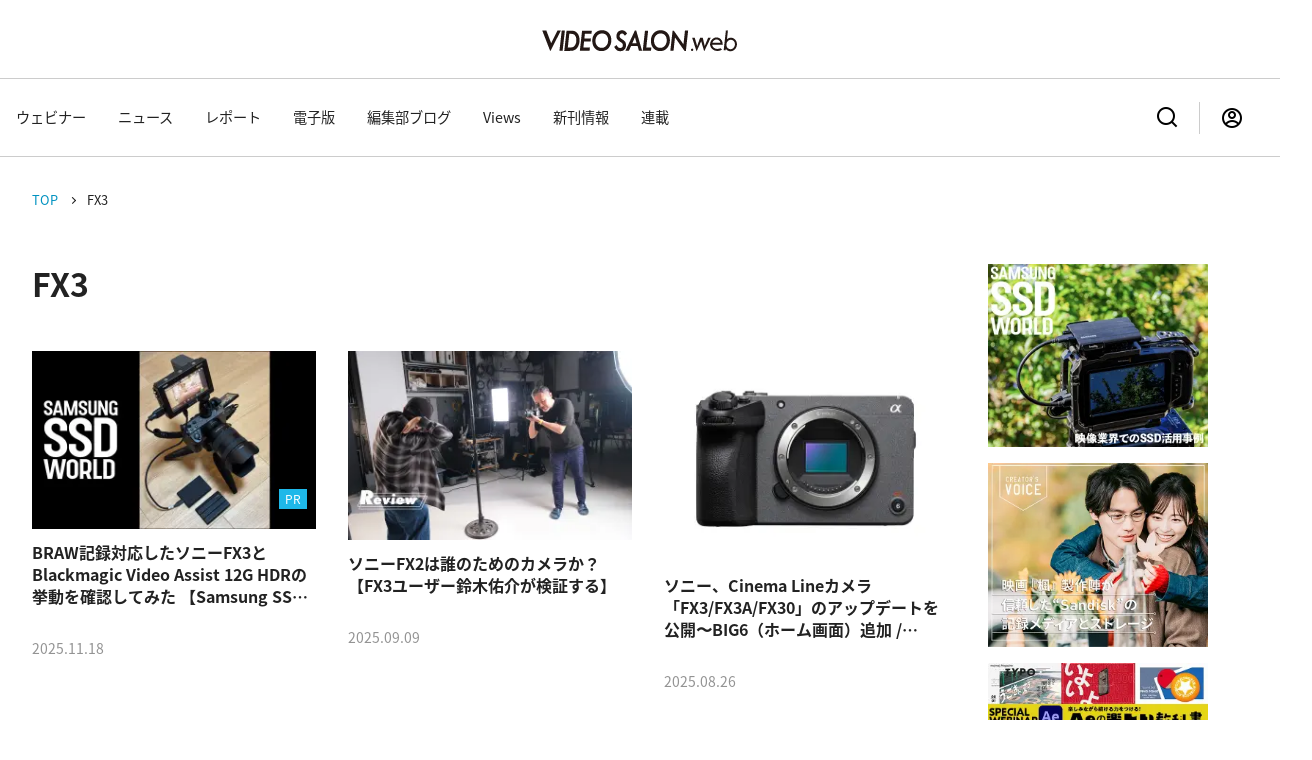

--- FILE ---
content_type: text/css
request_url: https://videosalon.jp/wp-content/plugins/my-snow-monkey/assets/css/style.css?ver=20260123-024917
body_size: 10191
content:
@charset "UTF-8";
/*!************************************************************************************************************************************************************************************************************************************************************************************************************************************************!*\
  !*** css ./node_modules/css-loader/dist/cjs.js??ruleSet[1].rules[1].use[1]!./node_modules/postcss-loader/dist/cjs.js??ruleSet[1].rules[1].use[2]!./node_modules/resolve-url-loader/index.js!./node_modules/sass-loader/dist/cjs.js??ruleSet[1].rules[1].use[4]!./node_modules/webpack-import-glob-loader/index.js!./resources/sass/style.scss ***!
  \************************************************************************************************************************************************************************************************************************************************************************************************************************************************/@import url(//fonts.googleapis.com/css2?family=Roboto+Condensed:ital,wght@0,700;1,700&display=swap);
/*!****************************************************************************************************************************************************************************************************************************************************************************************************************************************************!*\
  !*** css ./node_modules/css-loader/dist/cjs.js??ruleSet[1].rules[1].use[1]!./node_modules/postcss-loader/dist/cjs.js??ruleSet[1].rules[1].use[2]!./node_modules/resolve-url-loader/index.js!./node_modules/sass-loader/dist/cjs.js??ruleSet[1].rules[1].use[4]!./node_modules/webpack-import-glob-loader/index.js!./resources/sass/style.scss (1) ***!
  \****************************************************************************************************************************************************************************************************************************************************************************************************************************************************/:root{--_color-text:#222}@media (max-width:1023px){:root{--_space-unitless:1}}body{--wp--custom--has-sidebar-sidebar-basis:300px}body a{color:#0092c0}body a,body a img{transition:.3s}body a[target=_blank]:not(.no-icon):not(.maxbutton):after{content:"\f08e";display:inline-block;font-family:Font Awesome\ 6 Free;font-weight:900;height:1rem;margin-left:.5rem;width:1rem}body a[href$=".pdf"]:not(.no-icon):not(.maxbutton):after{content:"\f1c1";font-family:Font Awesome\ 6 Free;font-weight:400;margin-left:.5rem}body a:not(.wp-element-button):hover{text-decoration:none}body a:not(.wp-element-button):hover img{opacity:.8}.l-header{box-shadow:none}@media (max-width:1023px){.l-header{border-bottom:1px solid var(--wp--preset--color--sm-border);overflow:visible}.l-header .l-header__content{padding-bottom:12px;padding-top:12px}}@media (min-width:1024px){.l-header .l-header__content .l-center-header{border-bottom:1px solid var(--wp--preset--color--sm-border)}.l-header .l-header__content .l-center-header>.c-container{margin-left:calc(var(--_container-margin-left)*-1);margin-right:calc(var(--_container-margin-right)*-1);max-width:none}}@media (max-width:1023px){.l-header .l-header__content .l-center-header>.c-container{padding-left:8px;padding-right:8px}}@media (min-width:1024px){.l-header .l-header__content [data-has-global-nav=true] .l-center-header__row{margin-bottom:0;margin-top:0}}.l-header .l-header__content [data-has-global-nav=true] .l-center-header__row .c-row{margin:0}.l-header .l-header__content [data-has-global-nav=true] .l-center-header__row .c-row__col{padding:0}.l-header .l-header__content [data-has-global-nav=true] .l-center-header__row .c-row__col:first-child{display:none}@media (min-width:1024px){.l-header .l-header__content [data-has-global-nav=true] .l-center-header__row.l-center-header__row--menu{align-items:center;display:flex;justify-content:space-between;margin-inline:auto;max-width:var(--_global--container-max-width)}.l-header .l-header__content [data-has-global-nav=true] .l-center-header__row:first-child{border-bottom:1px solid var(--wp--preset--color--sm-border)}.l-header .l-header__content [data-has-global-nav=true] .l-center-header__row .c-site-branding{padding:20px 0}}@media (max-width:1023px){.l-header .l-header__content [data-has-global-nav=true] .l-center-header__row .c-site-branding{line-height:1;margin-left:0}.l-header .l-header__content [data-has-global-nav=true] .l-center-header__row .c-site-branding .c-site-branding__title{font-size:16px;line-height:1;text-align:left}}@media (min-width:1024px){.l-header .l-header__content [data-has-global-nav=true] .l-center-header__row .c-site-branding img{width:214px}}@media (max-width:1023px){.l-header .l-header__content [data-has-global-nav=true] .l-center-header__row .c-site-branding img{width:max(41.0256410256%,160px)}}.l-header .l-header__content .l-header__row{align-items:center;box-sizing:content-box;display:flex;justify-content:space-between;margin-left:auto;margin-right:auto;max-width:var(--wp--custom--content-width);padding:0 16px}.l-header .l-header__content .c-row__col--right-content{display:flex}.l-header .l-header__content .menu-list3{display:flex;list-style:none}.l-header .l-header__content .menu-list3 .menu-item{line-height:32px}.l-header .l-header__content .menu-list3 .menu-item:not(:last-child) a i{border-right:1px solid var(--wp--preset--color--sm-border);margin-right:16px;padding-right:20px}@media (max-width:1023px){.l-header .l-header__content .menu-list3 .menu-item:not(:last-child) a i{margin-right:8px;padding-right:14px}}.l-header .l-header__content .menu-list3 a{color:var(--wp--preset--color--black);font-size:24px;text-decoration:none}.l-header .l-header__content .menu-list3 i{padding:4px}.l-header .l-header__content .menu-list3 .js-toggle-btn a{pointer-events:none}.l-header .l-header__content .l-header__toggle-content{background-color:hsla(0,0%,100%,.96);display:none;padding:32px 16px;position:absolute;width:100%}@media (max-width:1023px){.l-header .l-header__content .l-header__toggle-content{top:60px}}.l-header .l-header__content .l-header__toggle-content .search-content{margin-inline:auto;max-width:min(45%,648px)}@media (max-width:1023px){.l-header .l-header__content .l-header__toggle-content .search-content{max-width:100%}}.l-header .l-header__content .c-hamburger-btn{padding:8px 7px}.l-header .l-header__content .c-hamburger-btn .c-hamburger-btn__bars{margin:0;width:18px}.l-header .l-header__content .c-hamburger-btn .c-hamburger-btn__label{display:none}.l-contents .l-contents__body .l-contents__container{padding-top:11px}.archive .l-contents .l-contents__body .l-contents__container{max-width:none}.archive .l-contents .l-contents__body .l-contents__container .l-contents__inner{max-width:var(--_container-max-width)}.l-contents .l-contents__body .l-contents__inner{margin-top:32px}@media (min-width:1024px){[data-has-sidebar=true] .l-contents .l-contents__body .l-contents__inner{row-gap:52px}}.home .l-contents .l-contents__body .l-contents__inner{margin-top:24px}@media (max-width:1023px){.home .l-contents .l-contents__body .l-contents__inner{margin-top:0}.l-contents .l-contents__body .l-contents__inner{gap:32px}.l-contents .l-contents__body .l-contents__thumbnail{margin-left:calc(var(--_container-margin-left)*-1);margin-right:calc(var(--_container-margin-right)*-1);max-width:none}.l-contents .l-contents__sidebar{margin-top:0}}.l-contents .l-contents__sidebar a[target=_blank]:after{display:none!important}.l-footer{background-color:var(--wp--preset--color--white);border-top:none}.l-footer ul{display:flex;flex-wrap:wrap;padding-left:0}@media (max-width:1023px){.l-footer ul{justify-content:center}}.l-footer ul li{list-style:none}.l-footer a{text-decoration:none}.l-footer .l-footer__inner{display:flex;margin-inline:auto;max-width:var(--_global--container-max-width)}@media (min-width:1024px){.l-footer .l-footer__inner{justify-content:space-between}}@media (max-width:1023px){.l-footer .l-footer__inner{align-items:center;flex-direction:column}}.l-footer .l-footer__inner .l-footer__col>:not(:first-child){margin-top:20px}@media (max-width:1023px){.l-footer .l-footer__inner .l-footer__col:not(:first-child),.l-footer .l-footer__inner .l-footer__col>:not(:first-child){margin-top:32px}}.l-footer .l-footer__background{background-color:var(--wp--preset--color--sm-gray-pale);padding:40px 32px}@media (max-width:1023px){.l-footer .l-footer__background{padding-bottom:32px;padding-top:32px}.l-footer .l-footer__background .l-footer__inner{margin-inline:auto;max-width:360px}}.l-footer .l-footer__background a{color:var(--wp--preset--color--sm-text)}.l-footer .l-footer__footer{padding:16px 32px 40px}@media (max-width:1023px){.l-footer .l-footer__footer{padding-bottom:16px}}.l-footer .l-footer__footer a{color:var(--wp--preset--color--black)}@media (min-width:1024px){.l-footer .menu-list1{gap:24px}}@media (max-width:1023px){.l-footer .menu-list1{justify-content:flex-start;row-gap:12px;width:100%}}.l-footer .menu-list1 .menu-item{font-size:14px;font-weight:700}@media (max-width:1023px){.l-footer .menu-list1 .menu-item{width:33.3333333333%}}.l-footer .menu-list2{font-size:14px}.l-footer .menu-list2 .menu-item:not(:last-child):after{content:"/";display:inline-block;margin-left:.5em;margin-right:.5em}.l-footer small{color:var(--wp--preset--color--black);font-size:12px}@media (max-width:1023px){.l-footer small{margin-top:24px}.l-body .hidden--sp{display:none!important}}.l-body .hidden--sp+.hidden--pc{margin-top:0!important}@media (min-width:1024px){.l-body .hidden--pc{display:none!important}}.l-body .hidden--pc+.hidden--sp{margin-top:0!important}.l-body .scroll-hint-icon-wrap.is-active .scroll-hint-icon-white{opacity:1}.l-body .scroll-hint-icon-wrap .scroll-hint-icon-white{background:hsla(0,0%,100%,.9)}@keyframes scroll-hint-appear{0%{opacity:0;transform:translateX(40px)}10%{opacity:1}50%,to{opacity:0;transform:translateX(-40px)}}.scroll-hint.is-right-scrollable{background:linear-gradient(270deg,rgba(0,0,0,.15),transparent 16px,transparent)}.scroll-hint.is-right-scrollable.is-left-scrollable{background:linear-gradient(90deg,rgba(0,0,0,.15),transparent 16px,transparent),linear-gradient(270deg,rgba(0,0,0,.15),transparent 16px,transparent)}.scroll-hint.is-left-scrollable{background:linear-gradient(90deg,rgba(0,0,0,.15),transparent 16px,transparent)}.scroll-hint-icon{background:rgba(0,0,0,.7);border-radius:5px;box-sizing:border-box;height:80px;left:calc(50% - 60px);opacity:0;padding:20px 10px 10px;position:absolute;text-align:center;top:calc(50% - 25px);transition:opacity .3s;width:120px}.scroll-hint-icon-wrap{height:100%;left:0;max-height:100%;pointer-events:none;position:absolute;top:0;width:100%}.scroll-hint-text{color:#fff;font-size:10px;margin-top:5px}.scroll-hint-icon-wrap.is-active .scroll-hint-icon{opacity:.8}.scroll-hint-icon:before{background-image:url([data-uri]);background-position:50%;background-repeat:no-repeat;background-size:contain;color:#fff;content:"";display:inline-block;height:40px;text-align:center;vertical-align:middle;width:40px}.scroll-hint-icon:after{background-image:url([data-uri]);background-repeat:no-repeat;content:"";display:block;height:14px;left:50%;margin-left:-20px;opacity:0;position:absolute;top:10px;transition-delay:2.4s;width:34px}.scroll-hint-icon-wrap.is-active .scroll-hint-icon:after{opacity:1}.scroll-hint-icon-wrap.is-active .scroll-hint-icon:before{animation:scroll-hint-appear 1.2s linear;animation-iteration-count:2}.scroll-hint-icon-white{background-color:#fff;box-shadow:0 4px 5px rgba(0,0,0,.4)}.scroll-hint-icon-white:before{background-image:url([data-uri])}.scroll-hint-icon-white:after{background-image:url([data-uri])}.scroll-hint-icon-white .scroll-hint-text{color:#000}.c-breadcrumbs .c-breadcrumbs__item:not(:last-child) a{color:#0092c0}.c-breadcrumbs .c-breadcrumbs__item:before{margin-left:8px;margin-right:8px}.l-body:not(.single) .l-container .l-contents .wp-block-buttons{margin-top:40px}.wp-block-buttons.wp-block-buttons--templates{display:flex;flex-wrap:wrap;gap:16px;justify-content:center;margin-top:40px}.wp-block-buttons .wp-block-button{width:min(280px,100%)}.wp-block-buttons .wp-block-button .wp-block-button__link{border-radius:0;padding:9px 28px 10px 16px;width:100%}.wp-block-buttons .wp-block-button.is-style-outline .wp-block-button__link{border-width:1px}.wp-block-buttons .wp-block-button.is-style-outline-arrow .wp-block-button__link{border:1px solid}.wp-block-buttons .wp-block-button.is-style-outline-arrow .wp-block-button__link span{display:inline-block;position:relative}.wp-block-buttons .wp-block-button.is-style-outline-arrow .wp-block-button__link span:after{border-right:1px solid;border-top:1px solid;content:"";display:inline-block;height:7px;margin-left:12px;position:absolute;right:-16px;top:50%;transform:rotate(45deg) translateY(-50%);width:7px}.wp-block-buttons .wp-block-button.is-style-outline-arrow .wp-block-button__link:not(.has-background){background-color:var(--wp--preset--color--white);background-image:none}.wp-block-buttons .wp-block-button.is-style-outline-arrow .wp-block-button__link:not(.has-text-color){color:currentColor}.wp-block-buttons .wp-block-button.is-style-default-arrow span{display:inline-block;position:relative}.wp-block-buttons .wp-block-button.is-style-default-arrow span:after{border-right:1px solid;border-top:1px solid;content:"";display:inline-block;height:7px;margin-left:12px;position:absolute;right:-16px;top:50%;transform:rotate(45deg) translateY(-50%);width:7px}.c-drawer{background-color:var(--wp--preset--color--white);bottom:unset;color:var(--wp--preset--color--black);left:0;top:-100%;transition:.3s;width:100%}.c-drawer[aria-hidden=false]{height:100%;top:60px;transition:.3s}.admin-bar .c-drawer[aria-hidden=false]{top:106px}.c-drawer .c-drawer__menu{padding:0}.c-drawer .c-drawer__menu .menu-item{border-bottom:1px dotted var(--wp--preset--color--sm-border);font-size:16px;padding:0}.c-drawer .c-drawer__menu .menu-item a{padding:14px 16px}.c-drawer .c-drawer__menu .menu-item a i{margin-right:8px}.c-drawer .c-drawer__menu .c-drawer__item{padding:0}.c-drawer .c-drawer__menu .c-drawer__item .p-search-form{margin-top:16px}.c-entries.c-entries--1{--entries--item-width:100%;margin-inline:auto}.c-entries.c-entries--1 .c-entries__item{margin-inline:auto;max-width:832px}.c-entries.c-entries--1 .c-entries__item .c-entry-summary__header .c-entry-summary__sub-title{font-size:18px}@media (min-width:1024px){.c-entries.c-entries--1 .c-entries__item .c-entry-summary__header .c-entry-summary__sub-title{display:-webkit-box;overflow:hidden;text-overflow:ellipsis;-webkit-box-orient:vertical;-webkit-line-clamp:1}}@media (max-width:1023px){.c-entries.c-entries--1 .c-entries__item .c-entry-summary__header .c-entry-summary__sub-title{font-size:16px}}.c-entries.c-entries--1 .c-entries__item .c-entry-summary__header .c-entry-summary__title{font-size:24px}@media (max-width:1023px){.c-entries.c-entries--1 .c-entries__item .c-entry-summary__header .c-entry-summary__title{font-size:18px}}@media (min-width:1024px){.c-entries.c-entries--2{--entries--item-width:50%}}.page .c-entries.c-entries--3 .c-entries__item{margin-top:0}.c-entries.c-entries--row{--entries--item-width:100%;margin-left:0;margin-right:0}.c-entries.c-entries--row .c-entries__item{border-top:1px dashed var(--wp--preset--color--sm-sub-text);margin-bottom:0;margin-top:0;padding:16px 0}@media (min-width:1024px){.c-entries.c-entries--row .c-entries__item:last-child{border-bottom:1px dashed var(--wp--preset--color--sm-sub-text)}}.c-entries.c-entries--row .c-entries__item:not(:last-child){margin-bottom:0}@media (min-width:1024px){.c-entries.c-entries--row .c-entries__item .c-entry-summary{align-items:center;display:flex;flex-direction:row;gap:28px}.c-entries.c-entries--row .c-entries__item .c-entry-summary>a:first-child{width:31.25%}}.c-entries.c-entries--row .c-entries__item .c-entry-summary__body{flex:1 1 0}.c-entries.c-entries--row .c-entries__item .c-entry-summary__figure{margin-bottom:0}.c-entries.c-entries--row-webinar .c-entries__item .tag-list{margin-top:8px}.c-entries.c-entries--row-webinar .c-entries__item .c-entry-summary__meta{margin-top:0}.c-entries.c-entries--row-webinar .c-entries__item .c-entry-summary__meta .c-meta .c-meta__item--published{color:var(--wp--preset--color--sm-text)}.l-body .l-container .l-contents .c-entries.c-entries--row-pickup .c-entries__item{border-top:none;max-width:var(--_container-max-width);padding-bottom:32px;padding-top:32px}.l-body .l-container .l-contents .c-entries.c-entries--row-pickup .c-entries__item:first-child{padding-top:0}.l-body .l-container .l-contents .c-entries.c-entries--row-pickup .c-entries__item:last-child{border-bottom:1px solid var(--wp--preset--color--sm-border)}@media (min-width:1024px){.l-body .l-container .l-contents .c-entries.c-entries--row-pickup .c-entries__item .c-entry-summary>:first-child{width:48.7980769231%}.l-body .l-container .l-contents .c-entries.c-entries--row-pickup .c-entries__item .c-entry-summary>:last-child{width:48.6378205128%}.l-body .l-container .l-contents .c-entries.c-entries--row-pickup .c-entries__item .c-entry-summary .c-entry-summary__body{height:100%}.l-body .l-container .l-contents .c-entries.c-entries--row-pickup .c-entries__item .c-entry-summary .c-entry-summary__body>a{height:100%;justify-content:space-between}.l-body .l-container .l-contents .c-entries.c-entries--row-pickup .c-entries__item .c-entry-summary .c-entry-summary__body .c-entry-summary__header:before{color:var(--wp--preset--color--sm-accent);content:"PICK UP";display:inline-block;font-size:24px;font-weight:700;margin-bottom:12px}}.l-body .l-container .l-contents .c-entries.c-entries--row-pickup .c-entries__item .c-entry-summary .c-entry-summary__body .c-entry-summary__header>p:not([class]){color:var(--wp--preset--color--sm-sub-text);margin-top:16px}@media (min-width:1024px){.l-body .l-container .l-contents .c-entries.c-entries--row-pickup .c-entries__item .c-entry-summary .c-entry-summary__body .c-entry-summary__meta{justify-content:flex-end}}.c-entries.c-entries--top .c-entries__item .c-entry-summary__labels{position:static}.c-entries:not(.c-entries--top) .c-entries__item .c-entry-summary__title{color:var(--wp--preset--color--sm-text)!important}@media (max-width:767px){.home .c-entries.c-entries--rich-media{--entries--item-width:100%}}@media (min-width:1024px){[data-has-sidebar=true] .c-entries.c-entries--rich-media{--entries--item-width:33.33333%}}@media (max-width:767px){[data-has-sidebar=true] .c-entries{--entries--item-width:100%}}[data-has-sidebar=true] .c-entries.c-entries--1{--entries--item-width:100%}@media (min-width:1024px){[data-has-sidebar=true] .c-entries.c-entries--2{--entries--item-width:50%}.c-entries .c-entries__item{display:flex;flex-direction:column}}@media (max-width:1023px){.c-entries .c-entries__item:not(:last-child){margin-bottom:24px}}@media (min-width:1024px){.c-entries .c-entries__item .c-entry-summary{display:flex;flex-direction:column;flex-grow:1}}.c-entries .c-entries__item .c-entry-summary__row{align-items:center;display:flex;gap:8px;margin-bottom:8px}.c-entries .c-entries__item .c-entry-summary__row .c-entry-summary__number{font-size:18px;font-weight:700}.c-entries .c-entries__item a{color:var(--wp--preset--color--sm-text);text-decoration:none}@media (min-width:1024px){.c-entries .c-entries__item .c-entry-summary__body,.c-entries .c-entries__item .c-entry-summary__body a{display:flex;flex-direction:column;flex-grow:1}}.c-entries .c-entries__item .c-entry-summary__figure{aspect-ratio:197/131;margin-bottom:8px}.c-entries .c-entries__item .c-entry-summary__figure:before{display:none}.c-entries .c-entries__item .c-entry-summary__figure img{position:static}.c-entries .c-entries__item .c-entry-summary__figure .c-entry-summary__pr{bottom:8px;position:absolute;right:7px}.c-entries .c-entries__item .c-entry-summary__header{margin-bottom:0}.c-entries .c-entries__item .c-entry-summary__header .c-entry-summary__title{display:-webkit-box;font-size:16px;overflow:hidden;text-overflow:ellipsis;-webkit-box-orient:vertical;-webkit-line-clamp:3;margin-top:4px}.c-entries .c-entries__item .c-entry-summary__header .c-entry-summary__sub-title{color:var(--wp--preset--color--sm-sub-text);display:-webkit-box;font-size:14px;font-weight:700;margin-top:8px;overflow:hidden;text-overflow:ellipsis;-webkit-box-orient:vertical;-webkit-line-clamp:2}.c-entries .c-entries__item .c-entry-summary__description{color:var(--wp--preset--color--sm-sub-text);font-size:14px;margin-top:8px}.c-entries .c-entries__item .c-entry-summary__labels{bottom:8px;display:flex;gap:8px;position:absolute;right:9px}.c-entries .c-entries__item .c-entry-summary__labels .c-entry-summary__label{color:var(--wp--preset--color--white);display:inline-block;font-size:12px;padding:2px 6px}.c-entries .c-entries__item .c-entry-summary__labels .c-entry-summary__label--text{background-color:#8a77a1}.c-entries .c-entries__item .c-entry-summary__labels .c-entry-summary__label--event{background-color:#f2ad29}.c-entries .c-entries__item .c-entry-summary__labels .c-entry-summary__label--pr{background-color:var(--wp--preset--color--sm-accent)}.c-entries .c-entries__item .c-entry-summary__information{display:flex;justify-content:space-between}.c-entries .c-entries__item .c-entry-summary__meta{justify-content:flex-start;margin-top:8px}.c-entries .c-entries__item .c-entry-summary__meta .c-meta .c-meta__item--published{color:var(--wp--preset--color--sm-sub-text);font-size:14px;font-weight:400}.c-entries .c-entries__item .c-entry-summary__category{display:flex;font-size:14px;list-style:none;margin-bottom:4px;padding-left:0}.c-entries .c-entries__item .c-entry-summary__category>li:not(:last-child):after{content:"/";margin-left:.3em;margin-right:.3em}.c-entries .c-entries__item .c-entry-summary__streaming{color:var(--wp--preset--color--sm-accent);font-weight:700;line-height:1.48;margin-bottom:4px;min-height:1em}.c-entries .c-entries__item .c-entry-summary__streaming span{font-size:14px}.c-entries .c-entries__item .c-entry-summary__instructor{font-size:14px;margin-top:8px}@media (max-width:1023px){.page:not(.home) .c-entry .c-entry__body .c-entry__content h2,.single .c-entry .c-entry__body .c-entry__content h2{font-size:21px}}.page:not(.home) .c-entry .c-entry__body .c-entry__content h2.is-style-default,.page:not(.home) .c-entry .c-entry__body .c-entry__content h2:not([class*=is-style-]),.single .c-entry .c-entry__body .c-entry__content h2.is-style-default,.single .c-entry .c-entry__body .c-entry__content h2:not([class*=is-style-]){padding-bottom:16px;position:relative}.page:not(.home) .c-entry .c-entry__body .c-entry__content h2.is-style-default:after,.page:not(.home) .c-entry .c-entry__body .c-entry__content h2:not([class*=is-style-]):after,.single .c-entry .c-entry__body .c-entry__content h2.is-style-default:after,.single .c-entry .c-entry__body .c-entry__content h2:not([class*=is-style-]):after{border-top:1px solid var(--wp--preset--color--sm-accent);bottom:0;content:"";display:inline-block;left:0;position:absolute;width:80px}.page:not(.home) .c-entry .c-entry__body .c-entry__content h3.is-style-default,.page:not(.home) .c-entry .c-entry__body .c-entry__content h3:not([class*=is-style-]),.single .c-entry .c-entry__body .c-entry__content h3.is-style-default,.single .c-entry .c-entry__body .c-entry__content h3:not([class*=is-style-]){border:none;color:var(--wp--preset--color--sm-accent);font-size:18px;padding-bottom:0}.page:not(.home) .c-entry .c-entry__body .c-entry__content h4.is-style-default span,.page:not(.home) .c-entry .c-entry__body .c-entry__content h4:not([class*=is-style-]) span,.single .c-entry .c-entry__body .c-entry__content h4.is-style-default span,.single .c-entry .c-entry__body .c-entry__content h4:not([class*=is-style-]) span{border-bottom:1px solid var(--wp--preset--color--sm-accent);display:inline-block;padding-bottom:4px}.page:not(.home) .c-entry .c-entry__body .c-entry__content h5.is-style-default,.page:not(.home) .c-entry .c-entry__body .c-entry__content h5:not([class*=is-style-]),.single .c-entry .c-entry__body .c-entry__content h5.is-style-default,.single .c-entry .c-entry__body .c-entry__content h5:not([class*=is-style-]){font-size:18px}.page:not(.home) .c-entry .c-entry__body .c-entry__content>*,.single .c-entry .c-entry__body .c-entry__content>*{margin-bottom:0}.page:not(.home) .c-entry .c-entry__body .c-entry__content>:not(:first-child),.single .c-entry .c-entry__body .c-entry__content>:not(:first-child){margin-top:32px}.page:not(.home) .c-entry .c-entry__body .c-entry__content>.wp-block-heading+:not(.wp-block-heading),.page:not(.home) .c-entry .c-entry__body .c-entry__content>p:not([class]),.single .c-entry .c-entry__body .c-entry__content>.wp-block-heading+:not(.wp-block-heading),.single .c-entry .c-entry__body .c-entry__content>p:not([class]){margin-top:16px}.page:not(.home) .c-entry .c-entry__body .c-entry__content .wp-block-image .wp-element-caption,.single .c-entry .c-entry__body .c-entry__content .wp-block-image .wp-element-caption{font-size:14px;margin-top:8px}.page:not(.home) .c-entry .c-entry__body .c-entry__content .wp-block-buttons,.single .c-entry .c-entry__body .c-entry__content .wp-block-buttons{gap:24px}@media (max-width:1023px){.page:not(.home) .c-entry .c-entry__body .c-entry__content .wp-block-buttons,.single .c-entry .c-entry__body .c-entry__content .wp-block-buttons{gap:32px;justify-content:center}}.page:not(.home) .c-entry .c-entry__body .c-entry__content>table,.single .c-entry .c-entry__body .c-entry__content>table{display:block;height:100%!important;overflow-x:auto;width:100%}.page:not(.home) .c-entry .c-entry__body .c-entry__content>table tbody,.single .c-entry .c-entry__body .c-entry__content>table tbody{display:block}.page:not(.home) .c-entry .c-entry__body .c-entry__content .tablepress,.page:not(.home) .c-entry .c-entry__body .c-entry__content .wp-block-table,.single .c-entry .c-entry__body .c-entry__content .tablepress,.single .c-entry .c-entry__body .c-entry__content .wp-block-table{--head-bg-color:#e4eaec}.page:not(.home) .c-entry .c-entry__body .c-entry__content .tablepress.is-style-auto-width-table table,.page:not(.home) .c-entry .c-entry__body .c-entry__content .wp-block-table.is-style-auto-width-table table,.single .c-entry .c-entry__body .c-entry__content .tablepress.is-style-auto-width-table table,.single .c-entry .c-entry__body .c-entry__content .wp-block-table.is-style-auto-width-table table{width:auto}.page:not(.home) .c-entry .c-entry__body .c-entry__content .tablepress.is-style-auto-width-table td,.page:not(.home) .c-entry .c-entry__body .c-entry__content .tablepress.is-style-auto-width-table th,.page:not(.home) .c-entry .c-entry__body .c-entry__content .wp-block-table.is-style-auto-width-table td,.page:not(.home) .c-entry .c-entry__body .c-entry__content .wp-block-table.is-style-auto-width-table th,.single .c-entry .c-entry__body .c-entry__content .tablepress.is-style-auto-width-table td,.single .c-entry .c-entry__body .c-entry__content .tablepress.is-style-auto-width-table th,.single .c-entry .c-entry__body .c-entry__content .wp-block-table.is-style-auto-width-table td,.single .c-entry .c-entry__body .c-entry__content .wp-block-table.is-style-auto-width-table th{min-width:auto}@media (max-width:1023px){.page:not(.home) .c-entry .c-entry__body .c-entry__content .tablepress.is-style-auto-width-table td,.page:not(.home) .c-entry .c-entry__body .c-entry__content .tablepress.is-style-auto-width-table th,.page:not(.home) .c-entry .c-entry__body .c-entry__content .wp-block-table.is-style-auto-width-table td,.page:not(.home) .c-entry .c-entry__body .c-entry__content .wp-block-table.is-style-auto-width-table th,.single .c-entry .c-entry__body .c-entry__content .tablepress.is-style-auto-width-table td,.single .c-entry .c-entry__body .c-entry__content .tablepress.is-style-auto-width-table th,.single .c-entry .c-entry__body .c-entry__content .wp-block-table.is-style-auto-width-table td,.single .c-entry .c-entry__body .c-entry__content .wp-block-table.is-style-auto-width-table th{min-width:150px}}.page:not(.home) .c-entry .c-entry__body .c-entry__content .tablepress td,.page:not(.home) .c-entry .c-entry__body .c-entry__content .tablepress th,.page:not(.home) .c-entry .c-entry__body .c-entry__content .wp-block-table td,.page:not(.home) .c-entry .c-entry__body .c-entry__content .wp-block-table th,.single .c-entry .c-entry__body .c-entry__content .tablepress td,.single .c-entry .c-entry__body .c-entry__content .tablepress th,.single .c-entry .c-entry__body .c-entry__content .wp-block-table td,.single .c-entry .c-entry__body .c-entry__content .wp-block-table th{min-width:297px;padding:8px 12px}.page:not(.home) .c-entry .c-entry__body .c-entry__content .tablepress thead,.page:not(.home) .c-entry .c-entry__body .c-entry__content .wp-block-table thead,.single .c-entry .c-entry__body .c-entry__content .tablepress thead,.single .c-entry .c-entry__body .c-entry__content .wp-block-table thead{background-color:var(--head-bg-color);border:none}.page:not(.home) .c-entry .c-entry__body .c-entry__content .tablepress thead th,.page:not(.home) .c-entry .c-entry__body .c-entry__content .wp-block-table thead th,.single .c-entry .c-entry__body .c-entry__content .tablepress thead th,.single .c-entry .c-entry__body .c-entry__content .wp-block-table thead th{border:1px solid var(--wp--preset--color--sm-border);color:var(--wp--preset--color--black)}.page:not(.home) .c-entry .c-entry__body .c-entry__content .tablepress td,.page:not(.home) .c-entry .c-entry__body .c-entry__content .wp-block-table td,.single .c-entry .c-entry__body .c-entry__content .tablepress td,.single .c-entry .c-entry__body .c-entry__content .wp-block-table td{border:1px solid var(--wp--preset--color--sm-border)}.page:not(.home) .c-entry .c-entry__body .c-entry__content .smb-accordion,.single .c-entry .c-entry__body .c-entry__content .smb-accordion{background-color:var(--wp--preset--color--sm-gray-pale);border-radius:8px;margin-bottom:32px}.page:not(.home) .c-entry .c-entry__body .c-entry__content .smb-accordion .smb-accordion__item__control:checked+.smb-accordion__item__title,.single .c-entry .c-entry__body .c-entry__content .smb-accordion .smb-accordion__item__control:checked+.smb-accordion__item__title{padding-bottom:0}.page:not(.home) .c-entry .c-entry__body .c-entry__content .smb-accordion .smb-accordion__item__title,.single .c-entry .c-entry__body .c-entry__content .smb-accordion .smb-accordion__item__title{background-color:transparent;padding:32px 24px;position:relative}@media (max-width:1023px){.page:not(.home) .c-entry .c-entry__body .c-entry__content .smb-accordion .smb-accordion__item__title,.single .c-entry .c-entry__body .c-entry__content .smb-accordion .smb-accordion__item__title{padding:24px 16px}}.page:not(.home) .c-entry .c-entry__body .c-entry__content .smb-accordion .smb-accordion__item__title .smb-accordion__item__title__label,.single .c-entry .c-entry__body .c-entry__content .smb-accordion .smb-accordion__item__title .smb-accordion__item__title__label{border-bottom:1px dashed var(--wp--preset--color--sm-sub-text);font-weight:700;padding-bottom:12px;text-decoration:underline}.page:not(.home) .c-entry .c-entry__body .c-entry__content .smb-accordion .smb-accordion__item__title .smb-accordion__item__title__icon,.single .c-entry .c-entry__body .c-entry__content .smb-accordion .smb-accordion__item__title .smb-accordion__item__title__icon{color:var(--wp--preset--color--black);position:absolute;right:34px;top:50%;transform:translateY(-50%)}@media (max-width:1023px){.page:not(.home) .c-entry .c-entry__body .c-entry__content .smb-accordion .smb-accordion__item__title .smb-accordion__item__title__icon,.single .c-entry .c-entry__body .c-entry__content .smb-accordion .smb-accordion__item__title .smb-accordion__item__title__icon{right:16px;top:calc(50% - 3px)}}.page:not(.home) .c-entry .c-entry__body .c-entry__content .smb-accordion .smb-accordion__item__title .smb-accordion__item__title__icon svg,.single .c-entry .c-entry__body .c-entry__content .smb-accordion .smb-accordion__item__title .smb-accordion__item__title__icon svg{vertical-align:baseline}.page:not(.home) .c-entry .c-entry__body .c-entry__content .smb-accordion .smb-accordion__item__body,.single .c-entry .c-entry__body .c-entry__content .smb-accordion .smb-accordion__item__body{padding-top:0}.page:not(.home) .c-entry .c-entry__body .c-entry__content .smb-accordion .smb-accordion__item__body>:not(:first-child),.page:not(.home) .c-entry .c-entry__body .c-entry__content .smb-accordion .smb-accordion__item__body>ul li,.page:not(.home) .c-entry .c-entry__body .c-entry__content>div:not([class]) *,.single .c-entry .c-entry__body .c-entry__content .smb-accordion .smb-accordion__item__body>:not(:first-child),.single .c-entry .c-entry__body .c-entry__content .smb-accordion .smb-accordion__item__body>ul li,.single .c-entry .c-entry__body .c-entry__content>div:not([class]) *{margin-top:16px}.page:not(.home) .c-entry .c-entry__body .c-entry__content>div:not([class]) * img,.single .c-entry .c-entry__body .c-entry__content>div:not([class]) * img{margin-top:0}.p-archive+.c-pagination{margin-top:40px}.c-pagination .nav-links{font-size:14px}.c-pagination .nav-links .c-pagination__item,.c-pagination .nav-links .c-pagination__item-ellipsis,.c-pagination .nav-links .c-pagination__item-link{color:var(--wp--preset--color--black);height:48px}.c-pagination .nav-links .c-pagination__item-ellipsis,.c-pagination .nav-links .c-pagination__item-link{background-color:var(--wp--preset--color--white)}.c-pagination .nav-links .current{background-color:var(--wp--preset--color--sm-gray-pale);font-weight:700}@media (min-width:1024px){.wp-block-columns.is-sidebar{gap:min(4.1666666667%,52px)}}@media (max-width:1023px){.wp-block-columns.is-sidebar{flex-wrap:wrap!important}.wp-block-columns.is-sidebar .wp-block-column{flex-basis:auto}}@media (min-width:1024px){.wp-block-columns.is-sidebar .wp-block-column:first-child{flex-basis:71.7948717949%}.wp-block-columns.is-sidebar .wp-block-column:last-child{flex-basis:24.0384615385%;min-width:300px}}.content-header{margin-bottom:32px;margin-top:14px}@media (max-width:1023px){.content-header{margin-top:19px}}.content-header .content-header__pr{background-color:var(--wp--preset--color--sm-accent);color:var(--wp--preset--color--white);font-size:12px;padding:2px 6px}.content-header .content-header__date{color:var(--wp--preset--color--sm-sub-text);font-size:14px}.content-header .content-header__streaming{color:var(--wp--preset--color--sm-accent);font-weight:700}.content-header .content-header__row{align-items:center;display:flex;gap:8px;margin-bottom:16px;margin-top:16px}.content-header .content-header__number{font-size:24px;font-weight:700}.content-header .content-header__sub-title{color:var(--wp--preset--color--sm-sub-text);font-size:24px;font-weight:700;margin-top:8px}@media (max-width:1023px){.content-header .content-header__sub-title{font-size:18px}}.content-header .content-header__title{align-items:baseline;display:flex;margin-top:8px}@media (max-width:1023px){.content-header .content-header__title{font-size:24px}}.content-header .content-header__title span{color:var(--wp--preset--color--sm-sub-text);font-weight:700;margin-left:12px}@media (min-width:1024px){.content-header .content-header__title span{font-size:18px}}.content-header .content-header__title+.c-entries{margin-top:32px}@media (max-width:1023px){.content-header .content-header__title+.c-entries{margin-top:24px}}.content-header .c-entry-tags,.content-header .content-header__instructor{margin-top:16px}.content-header .content-header__thumbnail{margin-left:calc(var(--_container-margin-left)*-1);margin-right:calc(var(--_container-margin-right)*-1);max-width:none}.floating{bottom:24px;height:100%;max-height:200px;max-width:100vw;position:fixed;right:44px;transition:.3s;z-index:999}.wp-admin .floating{display:none}@media (max-width:1023px){.floating{bottom:0;right:0;width:100%}}.floating .floating__content.is-active a{opacity:1;z-index:9}.floating .floating__content.is-active .floating__close{opacity:1}.floating .floating__close{background-color:var(--wp--preset--color--sm-text);border-radius:50%;color:var(--wp--preset--color--white);display:block;height:32px;opacity:0;position:absolute;top:-16px;width:32px;z-index:99}@media (min-width:1024px){.floating .floating__close{right:-16px}}@media (max-width:1023px){.floating .floating__close{right:0}}.floating .floating__close i{font-size:20px;left:50%;position:absolute;top:50%;transform:translate(-50%,-50%)}.floating a{opacity:0;position:absolute;right:0;top:0;transition:.3s}@media (max-width:1023px){.floating a{display:flex;justify-content:center}}.floating .floating__image{filter:drop-shadow(0 4px 4px rgba(0,0,0,.4));max-height:200px;max-width:100vw;-o-object-fit:contain;object-fit:contain;width:auto}.p-search-form .c-input-group{border-radius:4px}.p-search-form .c-input-group .c-input-group__field input{background-color:var(--wp--preset--color--sm-sub-accent);border:none;box-shadow:none;line-height:1.1875;padding:7px 12px 6px}.p-search-form .c-input-group .c-input-group__field input::-moz-placeholder{color:#939393}.p-search-form .c-input-group .c-input-group__field input::placeholder{color:#939393}.p-search-form .c-input-group .c-input-group__btn{background-color:var(--wp--preset--color--sm-sub-accent);border:none;font-size:24px;padding:4px 12px}.wp-block-group.alignfull>*{max-width:var(--wp--style--global--content-size)}h1.is-accent-color,h2.is-accent-color,h3.is-accent-color,h4.is-accent-color,h5.is-accent-color,h6.is-accent-color{color:var(--wp--preset--color--sm-accent)}h2{font-size:24px;line-height:1.48}.l-body .l-container .l-contents h2{background-color:transparent;border-left:none;padding:0}.l-body:not(.single) .l-container .l-contents h2{margin-bottom:24px}h2 i{margin-right:8px}@media (min-width:1024px){.wp-block-heading.wp-block-heading--pickup{display:none}}.c-entry-tags,.tag-list{display:flex;flex-wrap:wrap;gap:12px;list-style:none;padding-left:0}.c-entry-tags .tag-cloud-link,.c-entry-tags:not(.tag-list--theme):not(.tag-list--no-bg) .tag-list__item,.tag-list .tag-cloud-link,.tag-list:not(.tag-list--theme):not(.tag-list--no-bg) .tag-list__item{background-color:var(--wp--preset--color--white);border:1px solid var(--wp--preset--color--sm-text);border-radius:4px;font-size:12px;line-height:1.48;padding:6px 8px}.c-entry-tags .tag-cloud-link,.tag-list .tag-cloud-link{font-size:12px!important}.c-entry-tags.tag-list--theme .tag-list__item,.tag-list.tag-list--theme .tag-list__item{background-color:var(--wp--preset--color--sm-yellow);font-size:14px;padding:2px 6px}.c-entry-tags a,.tag-list a{color:var(--wp--preset--color--sm-text);display:block;text-decoration:none}.c-entry-tags a:before,.tag-list a:before{display:none}body .wp-block-tag-cloud{gap:12px}body .wp-block-tag-cloud a{background-color:var(--wp--preset--color--white);border:1px solid var(--wp--preset--color--sm-text);border-radius:4px;font-size:12px;line-height:1.48;padding:6px 8px}body .wp-block-tag-cloud a:before{content:none}.sns-list{font-size:24px;gap:24px}.sns-list .menu-item{display:flex}.sns-list .menu-item a{align-items:center;display:flex}.sns-list .menu-item a[target=_blank]:after{display:none!important}.sns-list .youtube{color:#282828}.sns-list .bookmark{background-image:url(/wp-content/plugins/my-snow-monkey/assets/images/icon/bookmark.svg);background-repeat:no-repeat;background-size:contain;content:"";display:inline-block;height:24px;width:24px}.lp{background-color:#fce971}.lp .l-container .l-contents .l-contents__body .l-contents__inner .c-entry{color:var(--wp--preset--color--black)}.lp .l-container .l-contents .l-contents__body .l-contents__inner .c-entry .section{padding-left:16px;padding-right:16px}.lp .l-container .l-contents .l-contents__body .l-contents__inner .c-entry .section>ul{font-size:32px;margin-top:57px}@media (max-width:1023px){.lp .l-container .l-contents .l-contents__body .l-contents__inner .c-entry .section>ul{font-size:16px;margin-top:29px}}.lp .l-container .l-contents .l-contents__body .l-contents__inner .c-entry .section>ul>li:not(:first-child){margin-top:13px}.lp .l-container .l-contents .l-contents__body .l-contents__inner .c-entry .section>ul>li>ul{font-size:24px;list-style:none;padding-left:0}@media (max-width:1023px){.lp .l-container .l-contents .l-contents__body .l-contents__inner .c-entry .section>ul>li>ul{font-size:12px}}.lp .l-container .l-contents .l-contents__body .l-contents__inner .c-entry .section>ul>li>ul>li{margin-top:0}.lp .l-container .l-contents .l-contents__body .l-contents__inner .c-entry .section .lp-notice-list{list-style:none;margin-top:34px;padding-left:0}.lp .l-container .l-contents .l-contents__body .l-contents__inner .c-entry .section .lp-notice-list li{font-size:18px}@media (max-width:1023px){.lp .l-container .l-contents .l-contents__body .l-contents__inner .c-entry .section .lp-notice-list li{font-size:12px}}.lp .l-container .l-contents .l-contents__body .l-contents__inner .c-entry h2{background-color:var(--wp--preset--color--black);color:var(--wp--preset--color--white);font-size:32px;margin-top:112px;padding:0 24px}@media (max-width:1023px){.lp .l-container .l-contents .l-contents__body .l-contents__inner .c-entry h2{font-size:16px;margin-top:56px;padding:2px 8px}}.lp .l-container .l-contents .l-contents__body .l-contents__inner .c-entry h2:after{content:none}.lp .l-container .l-contents .l-contents__body .l-contents__inner .c-entry h3{color:var(--wp--preset--color--black);font-size:28px;margin-top:28px}@media (max-width:1023px){.lp .l-container .l-contents .l-contents__body .l-contents__inner .c-entry h3{font-size:18px}}.lp .l-container .l-contents .l-contents__body .l-contents__inner .c-entry h3:before{content:"●"}.lp .l-container .l-contents .l-contents__body .l-contents__inner .c-entry .wp-block-buttons .wp-block-button{position:relative}@media (min-width:1024px){.lp .l-container .l-contents .l-contents__body .l-contents__inner .c-entry .wp-block-buttons .wp-block-button{min-width:549px}}@media (max-width:1023px){.lp .l-container .l-contents .l-contents__body .l-contents__inner .c-entry .wp-block-buttons .wp-block-button{width:auto}}.lp .l-container .l-contents .l-contents__body .l-contents__inner .c-entry .wp-block-buttons .wp-block-button:after{background:var(--wp--preset--color--black);border-radius:8px;content:"";display:block;height:100%;left:0;position:absolute;top:6px;width:calc(100% + 6px);z-index:-1}.lp .l-container .l-contents .l-contents__body .l-contents__inner .c-entry .wp-block-buttons .wp-block-button.black:after{background:#13aae5}.lp .l-container .l-contents .l-contents__body .l-contents__inner .c-entry .wp-block-buttons .wp-block-button.black .wp-block-button__link{background:var(--wp--preset--color--black)}.lp .l-container .l-contents .l-contents__body .l-contents__inner .c-entry .wp-block-buttons .wp-block-button__link{background:#13aae5;border-radius:8px;font-size:28px;font-weight:700;padding:10px 16px}@media (max-width:1023px){.lp .l-container .l-contents .l-contents__body .l-contents__inner .c-entry .wp-block-buttons .wp-block-button__link{font-size:16px}}.lp .l-container .l-contents .l-contents__body .l-contents__inner .c-entry .wp-block-buttons .wp-block-button__link[href$=".pdf"]:after,.lp .l-container .l-contents .l-contents__body .l-contents__inner .c-entry .wp-block-buttons .wp-block-button__link[target=_blank]:after{content:none}.lp .l-container .l-contents .l-contents__body .l-contents__inner .c-entry .wp-block-image.alignfull{margin-top:112px}@media (max-width:1023px){.lp .l-container .l-contents .l-contents__body .l-contents__inner .c-entry .wp-block-image.alignfull{margin-top:56px}}.lp .l-container .l-contents .l-contents__body .l-contents__inner .c-entry .heading1{margin-bottom:40px}@media (max-width:1023px){.lp .l-container .l-contents .l-contents__body .l-contents__inner .c-entry .heading1{margin-bottom:28px}}.lp .l-container .l-contents .l-contents__body .l-contents__inner .c-entry .lp-plan{font-weight:700;margin-top:32px}@media (min-width:1024px){.lp .l-container .l-contents .l-contents__body .l-contents__inner .c-entry .lp-plan{align-items:center;display:flex;font-size:40px}.lp .l-container .l-contents .l-contents__body .l-contents__inner .c-entry .lp-plan .lp-plan__name{font-size:24px;margin-right:16px;min-width:189px}}@media (max-width:1023px){.lp .l-container .l-contents .l-contents__body .l-contents__inner .c-entry .lp-plan .lp-plan__name{display:block;width:100%}}.lp .l-container .l-contents .l-contents__body .l-contents__inner .c-entry .lp-plan .lp-plan__price{background:linear-gradient(transparent 58%,rgba(85,184,221,.3) 0);display:inline-block;padding-right:.5em}@media (min-width:1024px){.lp .l-container .l-contents .l-contents__body .l-contents__inner .c-entry .lp-plan .lp-plan__tax{font-size:24px}}.lp .l-container .l-contents .l-contents__body .l-contents__inner .c-entry .lp-discount{margin-top:48px;padding:24px}@media (max-width:1023px){.lp .l-container .l-contents .l-contents__body .l-contents__inner .c-entry .lp-discount{margin-top:32px;padding:16px}}.lp .l-container .l-contents .l-contents__body .l-contents__inner .c-entry .lp-discount .lp-discount__heading{font-size:34px}@media (max-width:1023px){.lp .l-container .l-contents .l-contents__body .l-contents__inner .c-entry .lp-discount .lp-discount__heading{font-size:20px}}@media (min-width:1024px){.lp .l-container .l-contents .l-contents__body .l-contents__inner .c-entry .lp-discount .lp-discount__description{font-size:24px}}.lp .l-container .l-contents .l-contents__body .l-contents__inner .c-entry .lp-discount .lp-discount__description a{text-decoration:none}.lp .l-container .l-contents .l-contents__body .l-contents__inner .c-entry .lp-discount .lp-discount__description a[href$=".pdf"]:after,.lp .l-container .l-contents .l-contents__body .l-contents__inner .c-entry .lp-discount .lp-discount__description a[target=_blank]:after{content:none}.lp .l-container .l-contents .l-contents__body .l-contents__inner .c-entry .lp-sample-thumbnail{margin-top:136px;position:relative}@media (max-width:1023px){.lp .l-container .l-contents .l-contents__body .l-contents__inner .c-entry .lp-sample-thumbnail{margin-top:73px}}.lp .l-container .l-contents .l-contents__body .l-contents__inner .c-entry .lp-sample-thumbnail .lp-sample-thumbnail__badge{left:50%;margin:0 auto;max-width:1168px;position:absolute;top:0;transform:translateX(-50%);width:100%;z-index:1}.lp .l-container .l-contents .l-contents__body .l-contents__inner .c-entry .lp-sample-thumbnail .lp-sample-thumbnail__badge img{position:absolute;right:0;top:-123px}@media (max-width:1023px){.lp .l-container .l-contents .l-contents__body .l-contents__inner .c-entry .lp-sample-thumbnail .lp-sample-thumbnail__badge img{max-width:133px;right:13px;top:-66.5px}}.lp .l-container .l-contents .l-contents__body .l-contents__inner .c-entry .wp-block-lazyblock-qa-list+h3{margin-top:107px}@media (max-width:1023px){.lp .l-container .l-contents .l-contents__body .l-contents__inner .c-entry .wp-block-lazyblock-qa-list+h3{margin-top:53px}}@media (min-width:1024px){.lp .l-container .l-contents .l-contents__body .l-contents__inner .c-entry .lp-qa-list .lp-qa-list__item{font-size:24px}}.lp .l-container .l-contents .l-contents__body .l-contents__inner .c-entry .lp-qa-list .lp-qa-list__item:before{display:block;font-weight:700}.lp .l-container .l-contents .l-contents__body .l-contents__inner .c-entry .lp-qa-list .lp-qa-list__item.lp-qa-list__item--q:before{content:"Q."}.lp .l-container .l-contents .l-contents__body .l-contents__inner .c-entry .lp-qa-list .lp-qa-list__item.lp-qa-list__item--q:not(:first-child){margin-top:52px}@media (max-width:1023px){.lp .l-container .l-contents .l-contents__body .l-contents__inner .c-entry .lp-qa-list .lp-qa-list__item.lp-qa-list__item--q:not(:first-child){margin-top:27px}}.lp .l-container .l-contents .l-contents__body .l-contents__inner .c-entry .lp-qa-list .lp-qa-list__item.lp-qa-list__item--a{margin-top:28px}@media (max-width:1023px){.lp .l-container .l-contents .l-contents__body .l-contents__inner .c-entry .lp-qa-list .lp-qa-list__item.lp-qa-list__item--a{margin-top:18px}}.lp .l-container .l-contents .l-contents__body .l-contents__inner .c-entry .lp-qa-list .lp-qa-list__item.lp-qa-list__item--a:before{color:#13aae5;content:"A."}.lp .l-container .l-contents .l-contents__body .l-contents__inner .c-entry .lp-information{margin-top:29px}@media (min-width:1024px){.lp .l-container .l-contents .l-contents__body .l-contents__inner .c-entry .lp-information{font-size:24px;margin-top:57px}}.lp .l-container .l-contents .l-contents__body .l-contents__inner .c-entry .lp-information a{text-decoration:none}.lp .l-container .l-contents .l-contents__body .l-contents__inner .c-entry .lp-copyright{margin-top:112px}@media (max-width:1023px){.lp .l-container .l-contents .l-contents__body .l-contents__inner .c-entry .lp-copyright{margin-top:56px}}.c-navbar .c-navbar__item a{font-weight:400;line-height:1.4375}.l-center-header .p-global-nav .c-navbar .c-navbar__item a{padding:12px 16px 13px}.p-related-posts{border-top:1px solid var(--wp--preset--color--sm-border);padding-top:32px}.p-related-posts .p-related-posts__title{font-size:24px;justify-content:flex-start;margin-bottom:24px}@media (max-width:1023px){.p-related-posts .p-related-posts__title{margin-bottom:40px}}.p-related-posts .p-related-posts__title:after,.p-related-posts .p-related-posts__title:before{display:none}.pickup-content{margin-top:24px;max-width:none}.pickup-content .c-entries{margin-bottom:32px}@media (min-width:1024px){.pickup-content .c-entries{margin-top:32px}}@media (max-width:1023px){.pickup-content>h2{margin-top:32px}}.pickup-content .pickup-content__figure{margin-left:calc(var(--_container-margin-left)*-1);margin-right:calc(var(--_container-margin-right)*-1);max-width:none}@media (min-width:1024px){.pickup-content .pickup-content__figure{margin-inline:auto;max-width:var(--_global--container-max-width)}}.pickup-content .pickup-content__figure img{width:100%}.pickup-content .pickup-content__background{background-color:#505050;color:var(--wp--preset--color--white);margin-left:calc(var(--_container-margin-left)*-1);margin-right:calc(var(--_container-margin-right)*-1);margin-top:32px;max-width:none;padding-bottom:48px;padding-top:48px}@media (min-width:var(--wp--style--global--content-size )){.pickup-content .pickup-content__background{margin-left:calc((var(--_container-margin-left) + 100vw - var(--wp--style--global--content-size))*-1);margin-right:calc((var(--_container-margin-right) + 100vw - var(--wp--style--global--content-size))*-1)}}.pickup-content .pickup-content__background .pickup-content__description,.pickup-content .pickup-content__background .pickup-content__heading{margin-inline:auto;max-width:721px}@media (max-width:1023px){.pickup-content .pickup-content__background .pickup-content__description,.pickup-content .pickup-content__background .pickup-content__heading{padding-left:16px;padding-right:16px}}.pickup-content .pickup-content__background .pickup-content__heading{font-size:24px;font-weight:700;text-align:center}.pickup-content .pickup-content__background .pickup-content__description{margin-top:16px}.js-rand .wp-block-image{margin-top:0!important}.js-rand img{display:none}.l-body .l-container .l-contents .search-content{border:1px solid var(--wp--preset--color--sm-border);border-radius:8px;margin-bottom:32px;margin-top:32px;padding:32px 24px}@media (max-width:1023px){.l-body .l-container .l-contents .search-content{padding-left:16px;padding-right:16px}}.l-body .l-container .l-contents .search-content>h2{font-size:18px;margin-bottom:16px}.l-body .l-container .l-contents .search-content>h2:not(:first-child){margin-top:32px}@media (min-width:1024px){.l-body .l-container .l-contents .search-content .p-search-form{width:min(69.3396226415%,588px)}}.p-search-form{background-color:var(--wp--preset--color--sm-gray-pale);border-radius:4px;padding:3px 0 3px 12px}.p-search-form .c-input-group .c-input-group__field input{padding:0}.p-search-form .c-input-group .c-input-group__field input::-moz-placeholder{color:var(--wp--preset--color--sm-sub-text)}.p-search-form .c-input-group .c-input-group__field input::placeholder{color:var(--wp--preset--color--sm-sub-text)}.c-section{padding-bottom:48px}.c-section.p-section-front-page-content{padding-top:0}.l-body .l-container .l-contents .wp-block-separator{border-bottom:none;margin-top:32px}.l-body .l-container .l-contents .wp-block-separator:not(.has-background){border-color:var(--wp--preset--color--sm-border)}.wp-block-separator+h2{margin-top:32px}@media (max-width:1023px){.l-body .l-container .l-contents .l-sidebar-widget-area{border-top:1px solid var(--wp--preset--color--sm-border);padding-top:32px}}.l-body .l-container .l-contents .l-sidebar-widget-area .c-widget h2{font-size:16px;margin-bottom:16px}.l-body .l-container .l-contents .l-sidebar-widget-area .c-widget:not(:first-child){margin-top:16px}.l-body .l-container .l-contents .l-sidebar-widget-area .c-widget a[target=_blank]:after{display:none}.l-body .l-container .l-contents .l-sidebar-widget-area .c-widget .popular-posts{border:1px solid var(--wp--preset--color--sm-text);font-size:12px;padding:24px 20px}.l-body .l-container .l-contents .l-sidebar-widget-area .c-widget .popular-posts .wpp-list{counter-reset:ranking 0;padding:0}.l-body .l-container .l-contents .l-sidebar-widget-area .c-widget .popular-posts .wpp-list>li{border-bottom:none;display:flex;gap:8px;padding:0;position:relative}.l-body .l-container .l-contents .l-sidebar-widget-area .c-widget .popular-posts .wpp-list>li:hover:before{opacity:.8}.l-body .l-container .l-contents .l-sidebar-widget-area .c-widget .popular-posts .wpp-list>li:before{align-items:center;background-color:var(--wp--preset--color--sm-accent);color:var(--wp--preset--color--white);content:counter(ranking);counter-increment:ranking 1;display:flex;font-family:Roboto Condensed,sans-serif;font-size:16px;font-weight:700;height:24px;justify-content:center;left:0;position:absolute;top:0;transition:.3s;width:24px;z-index:99}@media (max-width:1023px){.l-body .l-container .l-contents .l-sidebar-widget-area .c-widget .popular-posts .wpp-list>li{gap:12px}}.l-body .l-container .l-contents .l-sidebar-widget-area .c-widget .popular-posts .wpp-list>li a{text-decoration:none;width:38.4615384615%}.l-body .l-container .l-contents .l-sidebar-widget-area .c-widget .popular-posts .wpp-list>li a img{aspect-ratio:3/2;margin-right:0;-o-object-fit:cover;object-fit:cover;width:100%}.l-body .l-container .l-contents .l-sidebar-widget-area .c-widget .popular-posts .wpp-list>li .wpp-item-data{width:58.4615384615%}.l-body .l-container .l-contents .l-sidebar-widget-area .c-widget .popular-posts .wpp-list>li .wpp-post-title{color:var(--wp--preset--color--sm-text);display:-webkit-box;line-height:1.48;margin-bottom:0;overflow:hidden;text-overflow:ellipsis;width:100%;-webkit-box-orient:vertical;-webkit-line-clamp:4}.l-body .l-container .l-contents .l-sidebar-widget-area .c-widget .latest-book{border:1px solid var(--wp--preset--color--sm-text);padding:24px 20px}.l-body .l-container .l-contents .l-sidebar-widget-area .c-widget .latest-book .latest-book__thumbnail img{margin-inline:auto;max-width:300px;width:100%}.l-body .l-container .l-contents .l-sidebar-widget-area .c-widget .latest-book .latest-book__release{margin-top:8px}.l-body .l-container .l-contents .l-sidebar-widget-area .c-widget .latest-book .latest-book__buttons{display:flex;flex-direction:column;gap:12px;margin-top:16px}.l-body .l-container .l-contents .l-sidebar-widget-area .c-widget .latest-book .latest-book__buttons .wp-block-button{width:100%}.l-body .l-container .l-contents .l-sidebar-widget-area .c-widget .latest-book .latest-book__buttons .wp-block-button__link{background-color:var(--wp--preset--color--sm-gray-pale);color:var(--wp--preset--color--black);font-size:14px;padding:5px 16px}.slider .c-entries .c-entries__item{margin-bottom:0;max-width:none}.slider .c-entries .c-entries__item .c-entry-summary{position:relative}.slider .c-entries .c-entries__item .c-entry-summary>a{display:block;height:100%}@media (max-width:1023px){.slider .c-entries .c-entries__item .c-entry-summary>a{height:66.4974619289vw}}.slider .c-entries .c-entries__item .c-entry-summary>a:after{background:linear-gradient(180deg,rgba(34,34,34,0),#222 50%,#222);bottom:0;content:"";display:block;height:50%;left:0;opacity:.4;position:absolute;width:100%}.slider .c-entries .c-entries__item .c-entry-summary__figure{height:100%;margin-bottom:0}@media (max-width:1023px){.slider .c-entries .c-entries__item .c-entry-summary__figure:before{display:inline-block}}.slider .c-entries .c-entries__item .c-entry-summary__figure img{-o-object-fit:cover;object-fit:cover}@media (max-width:1023px){.slider .c-entries .c-entries__item .c-entry-summary__figure img{position:absolute}}.slider .c-entries .c-entries__item .c-entry-summary__body{bottom:0;color:var(--wp--preset--color--white);display:flex;flex-direction:column-reverse;padding:16px;position:absolute;right:0;width:100%}.slider .c-entries .c-entries__item .c-entry-summary__body a{color:var(--wp--preset--color--white);flex-grow:unset}.slider .c-entries .c-entries__item .c-entry-summary__body .c-entry-summary__category,.slider .c-entries .c-entries__item .c-entry-summary__body .c-entry-summary__header,.slider .c-entries .c-entries__item .c-entry-summary__body .c-entry-summary__meta{text-shadow:0 3px 2px rgba(0,0,0,.25)}.slider .c-entries .c-entries__item .c-entry-summary__body .c-entry-summary__category{margin-bottom:0;margin-top:8px}.slider .c-entries .c-entries__item .c-entry-summary__body .c-entry-summary__meta .c-meta__item--published{color:var(--wp--preset--color--white)}@media (min-width:1024px){.slider .c-entries{display:grid;gap:2px;grid-template-columns:66.6666666667% auto;grid-template-rows:1fr 1fr;margin-bottom:32px;margin-inline:auto;max-width:100%}.slider .c-entries .c-entries__item{padding:0}.slider .c-entries .c-entries__item:first-child{grid-column:1/2;grid-row:1/3}.slider .c-entries .c-entries__item:first-child .c-entry-summary__body{padding-left:24px;padding-right:24px}.slider .c-entries .c-entries__item:first-child .c-entry-summary__body .c-entry-summary__title{font-size:24px}.slider .c-entries .c-entries__item:first-child .c-entry-summary__body .c-entry-summary__meta{right:24px}.slider .c-entries .c-entries__item:nth-child(2){grid-column:2/3;grid-row:1/2}.slider .c-entries .c-entries__item:nth-child(3){grid-column:2/3;grid-row:2/3}}@media (max-width:1023px){.slider .c-entries{margin-bottom:24px;opacity:1}.slider .c-entries .slick-list{height:66.4974619289vw}.slider .c-entries:not(.slick-initialized){height:calc(66.49746vw + 30px);opacity:0}}.webinar-slider{margin-left:calc(var(--_container-margin-left)*-1);margin-right:calc(var(--_container-margin-right)*-1);margin-top:32px;max-width:none;width:100vw}@media (min-width:1248px){.webinar-slider{margin-left:calc((100vw - var(--wp--style--global--content-size))/2*-1);margin-right:calc((100vw - var(--wp--style--global--content-size))/2*-1)}}.webinar-slider .c-entries:not(.slick-initialized) .c-entries__item:not(:first-child){display:none}@media (min-width:1024px){.webinar-slider .c-entries:not(.slick-initialized) .c-entries__item{max-width:46.6666666667vw}}.webinar-slider .c-entries .c-entries__item{margin-bottom:0;max-width:none;padding-left:16px;padding-right:16px}@media (min-width:1024px){.webinar-slider .c-entries .c-entries__item{padding-left:20px;padding-right:20px}}.webinar-slider .c-entries .slick-slide:not(.slick-current) .c-entry-summary__figure{position:relative}.webinar-slider .c-entries .slick-slide:not(.slick-current) .c-entry-summary__figure:after{background-color:rgba(34,34,34,.5);content:"";display:block;height:100%;left:0;position:absolute;top:0;width:100%}.webinar-slider .c-entries .slick-dots>li button{border-radius:50%;height:10px;width:10px}.webinar-slider .c-entries .slick-dots>li.slick-active button{background-color:var(--wp--preset--color--sm-accent)}.webinar-slider .c-entries .slick-arrow{align-items:center;display:flex;height:48px;justify-content:center;top:calc(17.73266vw + 19.40102px);width:48px;z-index:99}@media (max-width:1023px){.webinar-slider .c-entries .slick-arrow{height:40px;top:calc(33.24873vw + 35.36041px);width:40px}}.webinar-slider .c-entries .slick-arrow:before{opacity:1}.webinar-slider .c-entries .slick-arrow.slick-prev{left:calc(20.90278vw - 30px)}@media (max-width:1023px){.webinar-slider .c-entries .slick-arrow.slick-prev{left:16px}}.webinar-slider .c-entries .slick-arrow.slick-prev:before{border-left:3px solid var(--wp--preset--color--white);border-top:3px solid var(--wp--preset--color--white);content:"";display:block;height:21px;transform:rotate(-45deg);width:21px}.webinar-slider .c-entries .slick-arrow.slick-next{right:calc(20.90278vw - 30px)}@media (max-width:1023px){.webinar-slider .c-entries .slick-arrow.slick-next{right:16px}}.webinar-slider .c-entries .slick-arrow.slick-next:before{border-right:3px solid var(--wp--preset--color--white);border-top:3px solid var(--wp--preset--color--white);content:"";display:block;height:21px;transform:rotate(45deg);width:21px}.slick-slider .slick-dots{display:flex;justify-content:center;margin-top:24px;position:static}.slick-slider .slick-dots>li{height:auto;margin:0 8px;width:auto}.slick-slider .slick-dots>li button{background-color:var(--wp--preset--color--sm-border);height:6px;padding:0;width:32px}.slick-slider .slick-dots>li button:before{content:""}.slick-slider .slick-dots>li.slick-active button{background-color:var(--wp--preset--color--sm-text)}.webinar-content{background-color:rgba(255,239,129,.8);margin-left:calc(var(--_container-margin-left)*-1);margin-right:calc(var(--_container-margin-right)*-1);max-width:none;width:100vw}@media (min-width:1248px){.webinar-content{margin-left:calc((100vw - var(--wp--style--global--content-size))/2*-1);margin-right:calc((100vw - var(--wp--style--global--content-size))/2*-1)}}@media (max-width:1023px){.webinar-content{margin-top:32px}}.webinar-content .webinar-content__inner{gap:min(8.9743589744%,112px);margin-inline:auto;max-width:var(--_container-max-width);padding:48px 0}@media (min-width:1024px){.webinar-content .webinar-content__inner{align-items:center;display:flex;justify-content:flex-end}}@media (max-width:1023px){.webinar-content .webinar-content__inner{padding-left:16px;padding-right:16px}}@media (min-width:1024px){.webinar-content .webinar-content__col:first-child{width:min(38.4615384615%,480px)}.webinar-content .webinar-content__col:nth-child(2){margin-right:min(3.2051282051%,40px);width:min(43.5897435897%,544px)}}@media (max-width:1023px){.webinar-content .webinar-content__col:nth-child(2){margin-top:32px}}.webinar-content .webinar-content__col .webinar-content__figure{aspect-ratio:16/9}.webinar-content .webinar-content__col .webinar-content__figure img{-o-object-fit:contain;object-fit:contain}.webinar-content .webinar-content__col .webinar-content__figure iframe{height:100%;max-height:100%;max-width:100%;width:100%}.webinar-content .webinar-content__col .webinar-content__heading{text-align:center}@media (max-width:1023px){.webinar-content .webinar-content__col .webinar-content__heading{margin-bottom:16px}}@media (min-width:1024px){.webinar-content .webinar-content__col .webinar-content__description{text-align:center}}.webinar-content .webinar-content__col .webinar-content__buttons{align-items:center;display:flex;flex-direction:column;gap:16px}@media (max-width:1023px){.l-body .l-container .l-contents .webinar-content .webinar-content__col .webinar-content__buttons{margin-top:24px}}.webinar-content .webinar-content__col .webinar-content__buttons .wp-block-button{text-align:center;width:auto}.webinar-content .webinar-content__col .webinar-content__buttons .wp-block-button.more{color:var(--wp--preset--color--sm-accent)}.webinar-content .webinar-content__col .webinar-content__buttons .wp-block-button.subscription .wp-block-button__link{background-color:var(--wp--preset--color--sm-text)}.webinar-content .webinar-content__col .webinar-content__buttons .wp-block-button .wp-block-button__link{border-radius:60px;font-weight:700;padding:12px 64px 12px 48px;width:auto}.webinar-text{background-color:var(--wp--preset--color--sm-gray-pale);border-radius:8px;margin-bottom:32px;margin-top:32px;padding:32px 24px}@media (max-width:1023px){.webinar-text{padding-left:16px;padding-right:16px}}.webinar-text .c-entries{margin-bottom:0}.webinar-page-link{margin-left:calc(var(--_container-margin-left)*-1);margin-right:calc(var(--_container-margin-right)*-1);margin-top:32px;max-width:none;width:100vw}@media (min-width:1024px){.webinar-page-link{border-bottom:1px solid var(--wp--preset--color--sm-border);border-top:1px solid var(--wp--preset--color--sm-border)}}@media (min-width:1248px){.webinar-page-link{margin-left:calc((100vw - var(--wp--style--global--content-size))/2*-1);margin-right:calc((100vw - var(--wp--style--global--content-size))/2*-1)}}.webinar-page-link .webinar-page-link__list{display:flex;justify-content:center;list-style:none}@media (max-width:1023px){.webinar-page-link .webinar-page-link__list{flex-direction:column;gap:16px;margin-inline:auto;max-width:var(--_container-max-width);padding-left:0;padding-right:0;width:min(84.1025641026%,328px)}.webinar-page-link .webinar-page-link__list>li{border:1px solid var(--wp--preset--color--sm-border);border-radius:4px}}.webinar-page-link .webinar-page-link__list a{align-items:center;color:var(--wp--preset--color--sm-text);display:flex;font-weight:700;padding-bottom:24px;padding-top:24px;text-decoration:none;width:min(19.4444444444vw,280px)}@media (min-width:1024px){.webinar-page-link .webinar-page-link__list a{font-size:18px;justify-content:center}}@media (max-width:1023px){.webinar-page-link .webinar-page-link__list a{justify-content:space-between;padding-left:11.8902439024%;padding-right:11.8902439024%;width:100%}}.webinar-page-link .webinar-page-link__list a:hover{opacity:.8}.webinar-page-link .webinar-page-link__list a .icon{font-size:24px;margin-right:8px}@media (max-width:1023px){.webinar-page-link .webinar-page-link__list a .icon{font-size:20px}}.webinar-page-link .webinar-page-link__list a .arrow{font-size:16px;margin-left:16px}@media (max-width:1023px){.webinar-page-link .webinar-page-link__list a .arrow{font-size:14px}}.webinar-ranking .c-entries{counter-reset:ranking 0}.webinar-ranking .c-entries .c-entries__item .c-entry-summary a:hover .c-entry-summary__figure:before{opacity:.8}.webinar-ranking .c-entries .c-entries__item .c-entry-summary__figure{position:relative}.webinar-ranking .c-entries .c-entries__item .c-entry-summary__figure:before{align-items:center;background-color:var(--wp--preset--color--sm-accent);color:var(--wp--preset--color--white);content:counter(ranking);counter-increment:ranking 1;display:flex;font-family:Roboto Condensed,sans-serif;font-size:24px;font-weight:700;height:40px;justify-content:center;left:0;padding-top:0;position:absolute;top:0;transition:.3s;width:40px;z-index:99}.wp-share-buttons{margin-top:16px}.wp-share-buttons a:after{display:none!important}